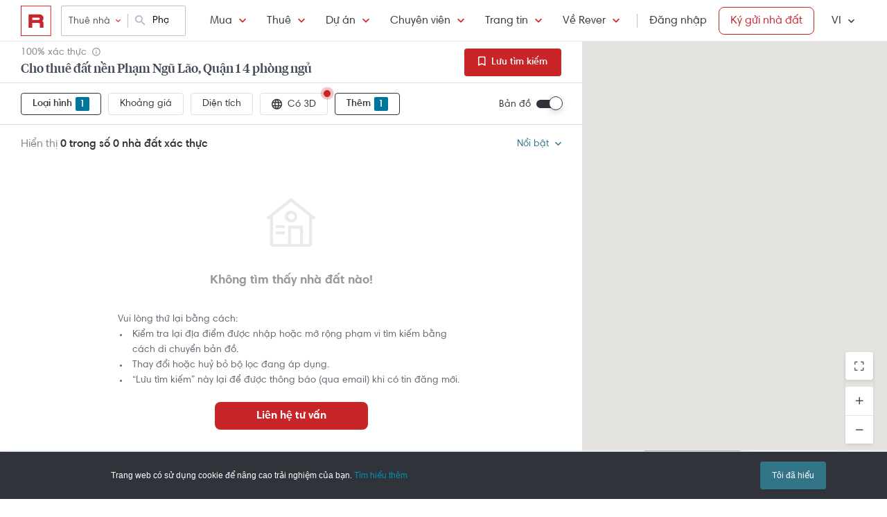

--- FILE ---
content_type: text/javascript
request_url: https://maps.googleapis.com/maps-api-v3/api/js/63/10a/intl/vi_ALL/data.js
body_size: 1382
content:
google.maps.__gjsload__('data', function(_){var KKa=function(a){const b=[a[0]];let c=a[0].lng();for(let d=1,e=_.om(a);d<e;++d)c=_.sm(a[d].lng(),c-180,c+180),b.push(new _.on(a[d].lat(),c,!0));return b},nO=function(a,b){if(b)return a=b.fromLatLngToPoint(a),[a.x,a.y,-1];b=_.qn(a);a=_.rn(a);return[Math.cos(b)*Math.cos(a),Math.cos(b)*Math.sin(a),Math.sin(b)]},LKa=function(a,b,c,d){a=[nO(a,d),nO(b,d),nO(c,d)];return 0<a[0][0]*(a[1][1]*a[2][2]-a[2][1]*a[1][2])+a[1][0]*(a[2][1]*a[0][2]-a[0][1]*a[2][2])+a[2][0]*(a[0][1]*a[1][2]-a[1][1]*a[0][2])},MKa=
function(a,b=null){let c=null,d=[];a.forEach(f=>{f.equals(c)||(c=f,d.push(c))});const e=_.om(d);d.push(a[0]);d=KKa(d);a=Math.round((d[e].lng()-d[0].lng())/360);if(a!==0)return a>0;a=-1;for(let f=0;f<e;f++)d[f].lng()<d[f+1].lng()&&(a===-1||d[f].lng()<d[a].lng())&&(a=f);return LKa(d[_.sm(a-1,0,e)],d[_.sm(a,0,e)],d[_.sm(a+1,0,e)],b)},NKa=function(a,b){if(a instanceof _.on)b.DH(a);else switch(a.getType()){case "Point":b.DH(a.get());break;case "LineString":b.AH(a.getArray());break;case "Polygon":a=a.getArray().map(c=>
c.getArray());b.bO(a);break;case "LinearRing":a=a.getArray();a.length>=2&&a.push(a[0]);b.AH(a);break;case "MultiPoint":case "MultiLineString":case "MultiPolygon":case "GeometryCollection":for(let c=0,d=a.getLength();c<d;++c)NKa(a.getAt(c),b)}},OKa=function(a,b){if(!(a.length<=1)){var c=MKa(a[0],b);for(let d=1;d<a.length;++d)MKa(a[d],b)===c&&a[d].reverse()}},PKa=function(a,b,c){const d=b instanceof _.yu?b:new _.yu;b instanceof _.yu||(oO(b),pO(a,d));d.setPath(c);_.Kb(["set_at","insert_at","remove_at"],
e=>{_.En(d.getPath(),e,a.Hg)});return d},QKa=function(a,b,c){const d=b instanceof _.xu?b:new _.xu;b instanceof _.xu||(oO(b),pO(a,d));b=a.map.getProjection();OKa(c,b);d.setPaths(c);_.Kb(["set_at","insert_at","remove_at"],e=>{d.getPaths().forEach(f=>{_.En(f,e,a.Hg)})});return d},oO=function(a){a&&a.set("map",null)},pO=function(a,b){b.set("map",a.map);a.Fg(b);const c=a.Jg;_.Kb(_.Ao,d=>{_.En(b,d,e=>{c(d,e)})})},UKa=function(a,b,c,d,e){a=new RKa(a,function(f,g){_.Tn(e,f,new SKa(g.latLng,b,g.domEvent))},
function(f){b.setGeometry(f)});return new TKa(a,b,c,d)},VKa=function(a){const b={};if(a.Eg&&typeof a.Eg==="function"){a.Fg=!0;try{_.qm(b,a.Eg.call(null,a.feature))}finally{a.Fg=!1}}else a.Eg&&_.qm(b,a.Eg);a.Hg&&_.qm(b,a.Hg);return b},qO=function(a){a.Fg||_.Aq(a.Ig)},WKa=function(a){_.En(a.Hg,"changed",b=>{const c=a.Eg[b];c&&c.overrideStyle(a.Hg.get(b))})},YKa=function(a){a.Fg.forEach(_.Gn);a.Fg=[];_.pm(a.Eg,b=>{XKa(a,b)})},$Ka=function(a){a.Gg()&&(a.features.forEach(b=>{ZKa(a,b)}),a.Fg=[_.En(a.features,
"addfeature",b=>{ZKa(a,b.feature)}),_.En(a.features,"removefeature",b=>{XKa(a,_.Wn(b.feature))}),_.En(a.features,"setgeometry",b=>{(b=a.Eg[_.Wn(b.feature)])&&b.Gg.setGeometry(b.feature.getGeometry())}),_.En(a.features,"setproperty",b=>{(b=a.Eg[_.Wn(b.feature)])&&qO(b)}),_.En(a.features,"removeproperty",b=>{(b=a.Eg[_.Wn(b.feature)])&&qO(b)})])},ZKa=function(a,b){const c=a.Gg();c&&(a.Eg[_.Wn(b)]=UKa(c,b,a.Ig(),a.Hg.get(_.Wn(b)),a))},XKa=function(a,b){const c=a.Eg[b];c&&(delete a.Eg[b],c.release())},
rO=function(a){return _.tn(a)?[a.lng(),a.lat()]:a instanceof _.wn?rO(a.get()):a instanceof _.jo?(a=a.getArray(),a.push(a[0]),a.map(rO)):a.getArray().map(rO)},aLa=function(a){return a==null?null:a instanceof _.io?{type:"GeometryCollection",geometries:a.getArray().map(aLa)}:{type:a.getType(),coordinates:rO(a)}},bLa=function(a){const b={};a.forEachProperty((d,e)=>{b[e]=d});const c={type:"Feature",geometry:aLa(a.getGeometry()),properties:b};(a=a.getId())&&(c.id=a);return c},cLa=function(a){const b=[];
a.forEach(c=>{b.push(bLa(c))});return{type:"FeatureCollection",features:b}},dLa="animation clickable cursor fillColor fillOpacity draggable editable geodesic icon icons label opacity optimized shape strokeColor strokeOpacity strokeWeight title visible zIndex".split(" "),RKa=class{constructor(a,b,c){this.map=a;this.style=null;this.Eg=[];this.Gg=null;this.Jg=b;this.Ig=c||null;const d=new _.zq(this.Kg,0,this);this.Hg=()=>{d.start()}}setStyle(a){this.style=a;_.Kb(this.Eg,b=>{this.Fg(b)});(a.draggable||
a.editable)&&_.N(this.map,148236)}Kg(){this.Gg=_.$Ea(this.Eg);this.Ig&&this.Ig(this.Gg)}setGeometry(a){let b=0;if(a!==this.Gg){this.Gg=a;var c=this;a&&NKa(a,{DH(d){var e=c.Eg,f=b,g=c.Eg[b];g instanceof _.ut||(oO(g),g=new _.ut({internalMarker:!0}),pO(c,g),_.En(g,"drag",c.Hg));g.setPosition(d);e[f]=g;b++},AH(d){c.Eg[b]=PKa(c,c.Eg[b],d);b++},bO(d){c.Eg[b]=QKa(c,c.Eg[b],d);b++}});for(a=b;b<this.Eg.length;b++)oO(this.Eg[b]);this.Eg.length=a}}Fg(a){if(this.style){var b=this;_.Kb(dLa,c=>{b.style!=null&&
a.set(c,b.style[c])})}}};var SKa=class extends _.PB{constructor(a,b,c){super(a,c);this.feature=b}};var TKa=class extends _.Xn{constructor(a,b,c,d){super();this.feature=b;this.Fg=!1;this.Ig=new _.zq(()=>{this.Gg.setStyle(VKa(this))},0);b=b.getGeometry();this.Eg=c;this.Hg=d;this.Gg=a;a.setStyle(VKa(this));a.setGeometry(b)}release(){this.Gg.setGeometry(null)}setStyle(a){this.Eg=a;qO(this)}overrideStyle(a){this.Hg=a;qO(this)}};var eLa=class extends _.Xn{constructor(a,b){super();this.features=a;this.Hg=b;this.Gg=_.xo("map");this.Ig=_.xo("style");this.Fg=[];this.Eg={};WKa(this)}map_changed(){YKa(this);$Ka(this);const a=this.Gg();a&&_.N(a,148235)}style_changed(){const a=this.Ig();_.pm(this.Eg,(b,c)=>{c.setStyle(a)})}};var sO=class{};sO.prototype.bJ=function(a,b,c){const d=new eLa(b,c);d.bindTo("style",a);d.bindTo("map",a);_.Ao.forEach(e=>{_.Sn(d,e,a)})};sO.prototype.UJ=function(a,b,c,d){_.cFa(b,{Qh:function(e){e=_.ko(a,e,c);d&&d(e)},xn:function(e,f){e===1&&f&&_.Fm(`Error parsing ${b}: ${f}`)},aE:!0})};sO.prototype.QJ=function(a,b){b(cLa(a))};sO.prototype.RJ=function(a,b){b(bLa(a))};_.Sl("data",new sO);});
